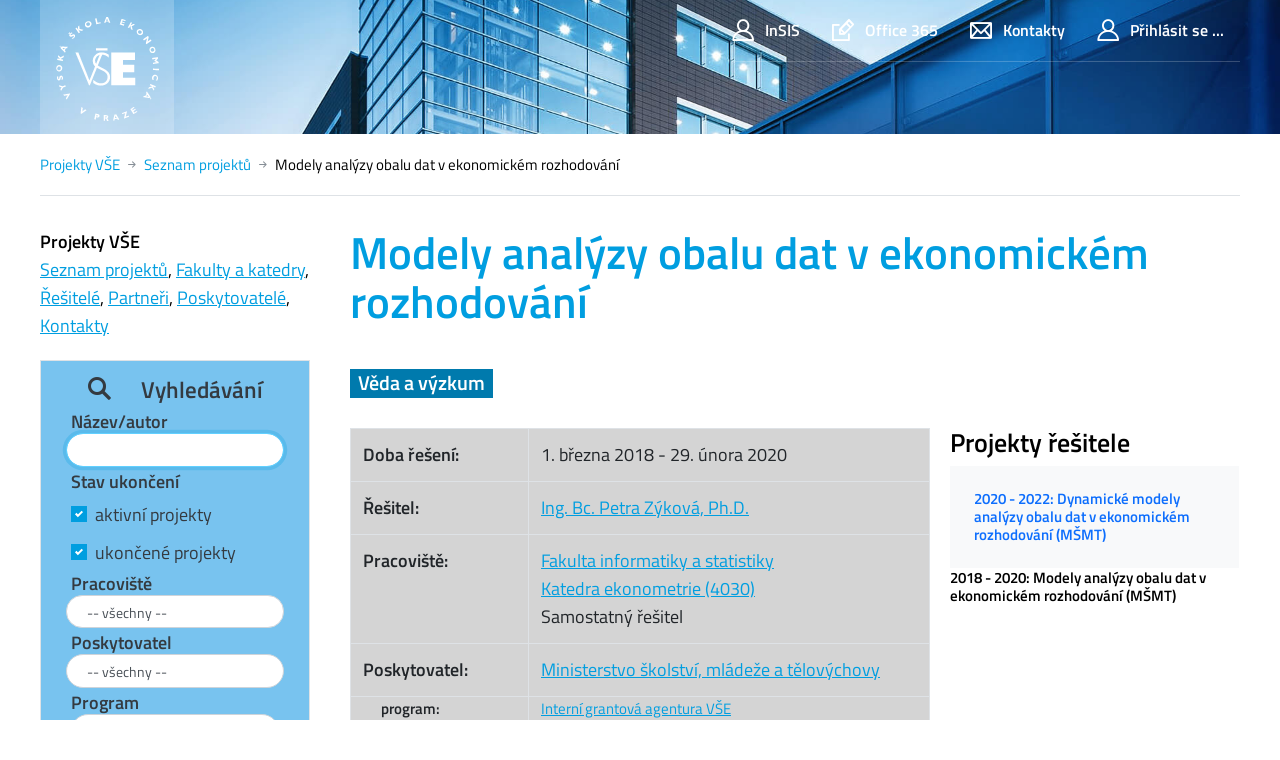

--- FILE ---
content_type: text/html; charset=utf-8
request_url: https://projekty.vse.cz/projekt/1541
body_size: 25605
content:


<!DOCTYPE html>

<html>
<head><meta charset="utf-8" /><title>
	Modely analýzy obalu dat v ekonomickém rozhodování
</title><meta name="viewport" content="width=device-width,initial-scale=1,shrink-to-fit=no" />

    <!-- favicon -->
    <!-- change directory in img/ico/browserconfig.xml -->
    <link rel="apple-touch-icon" sizes="180x180" href="/static/design/img/ico/apple-touch-icon.png" /><link rel="icon" type="image/png" sizes="32x32" href="/static/design/img/ico/favicon-32x32.png" /><link rel="icon" type="image/png" sizes="16x16" href="/static/design/img/ico/favicon-16x16.png" /><link rel="manifest" href="/static/design/img/ico/manifest.json" /><link rel="mask-icon" href="/static/design/img/ico/safari-pinned-tab.svg" color="#5bbad5" /><link rel="shortcut icon" href="/static/design/img/ico/favicon.ico" /><meta name="msapplication-config" content="/static/design/img/ico/browserconfig.xml" /><meta name="theme-color" content="#ffffff" />

    <!-- styles -->
    <link rel="stylesheet" href="/static/design/fonts/fonts.css" /><link rel="stylesheet" href="/static/design/icons/style.min.css" /><link rel="stylesheet" href="/static/design/fancybox/jquery.fancybox.css" /><link href="https://cdn.jsdelivr.net/npm/bootstrap@5.0.2/dist/css/bootstrap.min.css" rel="stylesheet" integrity="sha384-EVSTQN3/azprG1Anm3QDgpJLIm9Nao0Yz1ztcQTwFspd3yD65VohhpuuCOmLASjC" crossorigin="anonymous" /><link rel="stylesheet" href="/static/design/css/theme-01.min.css" /><link rel="stylesheet" href="/static/style.css" type="text/css" /><link rel="stylesheet" href="/static/custom.css?v20200217" type="text/css" /><link rel="stylesheet" href="https://releases.flowplayer.org/7.2.7/skin/skin.css" />
    <script src="https://code.jquery.com/jquery-1.12.4.min.js"></script>
    <script src="https://releases.flowplayer.org/7.2.7/flowplayer.min.js"></script>

    
    
    
</head>
<!-- Google tag (gtag.js) -->
<script async src="https://www.googletagmanager.com/gtag/js?id=G-8P8L6WEXHY"></script>
<script>
  window.dataLayer = window.dataLayer || [];
  function gtag(){dataLayer.push(arguments);}
  gtag('js', new Date());

  gtag('config', 'G-8P8L6WEXHY');
</script>
<body>
    <form name="form1" method="post" action="./1541" id="form1">
<div>
<input type="hidden" name="__LASTFOCUS" id="__LASTFOCUS" value="" />
<input type="hidden" name="__EVENTTARGET" id="__EVENTTARGET" value="" />
<input type="hidden" name="__EVENTARGUMENT" id="__EVENTARGUMENT" value="" />
<input type="hidden" name="__VIEWSTATE" id="__VIEWSTATE" value="ZqxiqdbFi3Z0dQgopwuRXAewnIY8caj4yeDz3uCOms6+ZJpxYBNoh4VobQw40r2g4iraHEnQIOn0bELZpRsCM5gWsI4XlcGNtX6nUEOSY6Pqbs1hO8juR30xfjD6T5G2UfSpbem7C1luBqdQZNDlqKsQN/[base64]//8BcKj+NR3U94D3uqPj0XC7CBo50dBAT8py5H6amuShw7Z/[base64]/mGEWfKFtVtGHb+NKAhoK2YTPKGCb1H+GobN8T7LyfSXUPxuCTfnf7r+rIg/qVYqzyePQrxp3y6SK+yXLgeJ+LMZ51BfzYJcowM/0QGRPh2Jf3SMxkZhKeZEjtuE13QqdBH3aUcWrcCsljWFcVNVLU10iH2olXRZkZVTQV7UrBkKT61vIEd9LhxgCunsfeNRkyVraNV5LZcTjjOuPTM4pcmXCBHCbQPk457l2aABGnmIkhUSl5zLYHO1M7lMuP+V9PgSm6ekfsB4vVBcSGO6eqc5/5G5K4Ex7Z4uELzbBy/iX87hwSlH9DrRQeKpydUFQD3t1FyyKxSrB05H3PiM2fhgPGrgPgdLIvPOoIU2Ril3x/btEBKGIzs7lyr3YzvG8Zt9EWYnlvtdSQ1DtzzbyG7REUk6oeUqrUkdM+1YyW008/lEtLVPGEmss5/xN/u+cr+okqvpnbrQNkfqMB9YNrEVjTAgB1optcsPMqAEcTMivsj2bDybQp7y9611jQTx4HJnVP1ux9Sncr23/v7Yg4C17VV9jyp9igdHakhlz9zId4NCgLsXKpQvkGlkmLzGv4MZ/vWKjDF+drPjHJCw/jUEat7hOSuX0RnhIA2EDoNXVUspoX3uc75SS3FVf2vdmjBEJzA34Bjlo645BVgfLlOiI8hOJjCcelQDDSJRzAx+ETGJ+/Xn1GxLpMC31GSRh6FtrTfXP+0sP1VKetPa6R4nDOB/6Plsf27dtFsVyopPTjm26VScgvrXC6GaCErAAQ0GFjm6BzatJdIp0/+1FAdwQh55M0bQvrLkGcrXp5TvEMg/UrYpoJvSmluaGbI2DxK8lp8oiCuOBEI7OBl9mT+wVdiiQqNvuIsRfjozC1vW6NV6n7p+p6EXm26BqSA+Mm3BRuAOwflbnaC1LizEKxOZ1m7VFhNPZBM4p3O8qPNMPUsWAHIsh4fOnZcmgMDwlL3+am3XDd5NPBB7vDP/3PpCizP9Oqrpd3JsfgHLpm7/sp66OSMrz6pK9SpVSSxh+L0p3TOPDh0Gl36cVyAB9RZFcGFiMcCQ18HWE82FcdDRakJMZILgiUYLiP2qeDa5Md39Ffhk1RSXoCrEQdb64Q+NYoKD7Rwovs4GSSpE3qCWHuO+iQ0rq+G42ImAZ8CzPCfmxUCNgFjXHslQHU0sqdckRr+RrGKxtWJk/[base64]/piEY9oPsh6SAqINaVhuwVIILnQAFfXnytkYTMQZ+w0JBIE7lKyOowv0vYA/bQdlmzZX80fG6RjSAsYZY4BVkuY6+jNosweukG3flh+6eGvQn/MmgGO2Rrmv+/A1qqI2/Wciqs6txz4iS9fFQAY9djxziMnDa1/P1u+fkoE8ppx1COkB3pBXxpRARufP+ImR9hA/gDCvtnaOI+4wKjM4MTCRUHvNvnD3A7LQv8XcOM/q4mIIKwXzElvgAtoXGfIIq4jfEiaoSc4LzDD8agCZYxCUgaea3Px+ybsCIcQdHPlIPBQafNRez2/FOe0dq4fELfdBLFFYVkWRfcAWOp22xClsOS7u4gas8J5OYMXdtPJw5E9HmDKnCHDjT4ruYt8ZCPIn6o6yQXVa6QRRqRfEUamSprJksj6xkBivEX9wqTk3AFrW0Fkp8T7T7z4FDteaZdu8qDhV9iTfLKp22Kw2UHubxkYXcY58twebLj869fx+QENfp/lnOL8TlzYWhPr+lGtMoWnILpdDtJLjDO9O5wQztNfUxWwptCpb5uDQoRtsD/Y7bmv+/GjVDIi2282fGyfbq26Fd7c7iUAN8RDrUMju1wGEKSm8LjGnUpjN8MUKvPXN/I16AxeRt4nCY/uYRuBRrX1IQqgcShNI7NeuqbSgZB7uUqr7y+RFILI5od/3gAY4i7Mp9FEa+OSoswunXurJud6d0EGaTeZijMriPBZWA/xAzg/GBjULJVXd8rZcsJ4dPdhTkAdqtBFn9/[base64]/GXxaGRiB1o2qrxpL1ucs+dko2IqjlboQmUVA7ClNapxb0K/bVcmKRZ/u/Th8PsL4vh0NypepE8JcRFs74GXskS2nPJHtMjCa/1+5lSxyzruyEYuBcfdQnN9GstIQ0CwfrP2RKugCT4QfFqT+tOCDZqU9e2rwyLL3qHkp45UX1XAnpKayGE7WIPDOahPwmxjO3n06Xl0B3zR5OqSigVF7OyaNN+Vi+iwtODVWVrwbxFzuoe3y8UuZxYVQYpuiDeJ8vySGvXYoQ64TQZ8gjv92MandeWV2RNjpxNFHl/rgGCm1KPxNpHmY5ozOqqQMWjqpeomKL4j5z6yoJAaSFrAJra92wj3uqD2akLNon8jy624B6z3Ur9budH+Rj3oMyfGe18tH57Fm7tt4WqdoU2Nz2hIdMxlKMFvuH+YHnf1qg8+rSHyvKoHSYeeztRfequlN3XqCRQe+KNte9fhDYW/tvezcqCIDVyVzoo7bV/zmNwpTZ/DtP2CvntkZE8/nJ1W/f74psMJXFmpJS2APWsxqzIsDNKUYVKp61IgvOeNHy13Wce5FSo0orvlXMzPrMi8FoMF6Loi2BKWSibbsbyx4kjrQ9hejb16ypbwOir6vYBwTUaeba6DFpgNJ3NjkQBR/dlmMgPto+OknRzsRqK/6cWh0t6/Q6Qj9xUwDo4dZmgTkrxMHQGL4InaR/kVNFIXEukgU+tNvP1JsyXsb7fKB7DcEG4c/Mq6GQdfmsgNVX3z2RtQ1J0a3DSNM0yIM28tnd/1DFSixLT8LPqKTYI1EHHPWbp2qcAXN4SlBBHt6nY8/eAH/S5qkfOXAdDwKrrljkAbkUoAw1Q+qGruA+gjIoOQa1WCWDDRZNkjyrcW1z/mBK0z6k989yc+JfUiXFEKfnZAOGuoMhQn85ZBVwmyuUuhKKcC+dPXtghrUFXLZrsaBmzQm7w8BVpAcJAbMFXDL7cF7+zKO10UNaK08TQaojHaVvTRNv2nFzvSPFWpzMUdyUfTrtLodd2Hy/TrFZ/45QxBh4DjHYz7bjwSKaTmZ3vOeqqeMo2KC29IWVNamxf+wt70BuZbxy/ScfhwfwFX5NN1L32sPRYC2Lv/KsCBX/m4et9xBpadYMkYNfIqUn7tGo6O8JbfnXFBfzhNlanvc3e0+cssVajDKB1/XVnHL5c2+i7jf7QmvruWPhRODYMT2I2gf+L6LqnOKcFm4A/GyPzvrh9a/HkUtM34e/Ms/GnOyTMbNYXczCkbk8yvzpBaU5Jm0UtZ0vuNDKi8uFpkiHm9un1mTy3XxIXtyo4ixVCsT4mlwPgW7vjmD4D5JYx7tplunEz/I+BMQwP1oDYbOZ8tP7mbahTunTtDii+WJR+4RQxRTs5czYVvbF1acCkA44ogyqY+YduOF0STe929aQ9gowYEuQlCwm1gVY8C9Vq9iCA5gYrYle5WNqL5CmknRpNomQT8JrjtPC+Ao2p3xefCXeLIe+4KLdEJnKmV/o6POwFeaSa4WNWYYEu8DGdS3HkugrZlkRYd1uLsUsFmkDoD4u+1XzNsqLA7RMLaiIcvqqniQGicnaGkEqgfWd4bW8LyF+0xE69Szoj5Ai1pyFB61mBQ4etXj+8fZC/WvIF+1zQIijFkOl6D19g5nFrKcRYyWMwZwJHXa8pjm1UBqnAeSajsnDqqogSkhpKvp+V5lToJHstHxb/I50GfbtJNfPYPZU2KA+i8VYzKgWhH6oQrWNSefMHUzWIPQytnjiibEWyGvB67PviQFPOXusPsPilBY/sLAQWHDDiHi/jL7GAAZXDsJX5tJVdq5tJWYRd7rIb88JVWXvZ7fY02mji3isxXySARyJUi5N8zRGgfZrPvs8+Gw0hgqYUfVmRUVbMKBEE8aaVTnj7zThUSpgrol90H6R2tZiwaNw7Tnu/brGAmK8ahNNYCzlANEOUNPpk8tY0cX2whGEyR3lz8ubUJ912wR5AZGlcmkJNy7cAB9ePBdaMPyjJb7JBK0RS+uOoVuaCQFMSOgIwm/tANrNpKAX/to1uKkGyzknPJh9LAsH1xDeIvxpGAtJCEUnVAsGM9uz3q/MvQxBfxhYa0L4m18QNWZFqsM0Hv+7xram76cKnLu/9zHQ/1L5zsLaw6piAUoGnCp25xeMR5NjB7OqVwc6CovAp4oH5ju1qZ9uSvO9NHE6s+RiTO1Y4M9gI5hcOyCjyatpKeQ1o2aB4qVt0MBInayNqXU2X33LBWCfe/RN1s3cOoU61sUoYQDpYzhClK9OyppnrXHgfDQrchrLbPRAw5QrHbJ1I4tT6UTJFj2izXYvmINMNi3iqajg6JgR3EkKdj7K3kanJOrN+eazcf/VCPKkWQn3lNlAJN93lNG9rL0sAendK6L550uXhHXRxeGLnw6801dszcLIFNU7M8tarOBKe8yDXT20GURo0f0873/29UgNbrwC+rbc8nf51YgSkDfgN/3APokgIvBMLs0e49w2rSbM7ek5AscnNMHTjqBaQq2Z0cgpUy5x06BSqbnP8eAP7rAK4P7ec6MLX86aJCfkhRlSxZLCFEg77z4CY/[base64]/7p4sQfUvNaCmrChVtJmnViP1ZbZpSBWL7/xIBrKmhlpRfo2bz2UdWd9pJxTlo7rT6aAFoerjEMiePLdCSJ+pLYpnb14/0V76W5cQCmxfmD53gahqpKC6y27VdbAJb9DCpjJ1rBaVlNmNPFsn9RBa8nbfLbN7n/xIXL42pfzQShswUbeXxIr6to/+6bFzi8+NOCw/BQnEm5wgKBqRqVtmLJZkVng6bKjCPvgQI6VK/Na2cn+HPKO8WtxrO9tGDaAYdl+m5xlknZvN9QCIO5/vxCU/4dFaseEgtaOSa7+Fz+0fz/ZqSHsVLvij35O3yAY5z6uIWTnxMCp/emrGwBFIOosduOypMMUuS4KEZqEDF4W+prM4Kn/EbrSTtXR8TMMqxDxyCYEQhRwVbezXhh62nwOwhbOXI9xSuU99oqNrWC/gjSb04f6bUxJLOyavCs2G7S6SEX1vmGLja05jfYEHXhp9ZkgWc1X20/[base64]/urx4a+a+mrgpn26MOkoX7MFRxMaleULwetF50aAb8QqN88Lox+G3AWn6mflXItGWK7BjfoKVsBxwd8P0VHv3V8KsVs4Ul3VGz8bTjxo6qsBCYlIJ2i11xI81YWJNuJoBWSckCo7KBtwmMfv3sIpEBdU/ydCGgfxE+b4MP/nJafiTRnoODm/[base64]/mZTARFsMhc6kDGCI6l581ma1qoFMOKAggcxyyvOg6BaaOSLXRAV7eZNQmQl40vIxQ+pKXRVwjDB1nES4q59P0E61BSeued2s4+EohWqVCl4mGiASBdjz3NGym0gHpmnjyyYPryUQx3kMKNU1EtGAJD/4wJC6zDh5P46BscwJrPri1jfcdBoUepVZQv1AVnTCsEhbQV53GSmK7y3KH+j96UEzP8aREg945TqoWpNrzQ+qTOVW/7jI1J0EEEY4h4w6RFLo896wM0rMUA9Dojxdc6cNuB4E3vhz05R9w1DiRdrCXm/o/XQsznbgZRAV2cmrND5Ax0B83f/iluLxO1fHd/5r+46VMlHF7peoTHJRYcrYMRykpeLKbkPuF3DAY6xETCgcZHF6zA5ETbY7Tq/V51XpeGri/fF/[base64]/DjgPOJ6fNR3gZQXQzP8gnXhRvzl2BZO4XbAXptzBKaK640AwEAu2A9v7jz1esMzQNRgrDU41eUQw/N2MHn6A3y/[base64]/DbhUCj6Mh5xn/6XUDZREZZPCb1ljCKz9r4eMwbF1jcoVJD99ApffxKad15vhNVq0CMPjce/aJ4Hc5jjqG2WgsTNgeF+j5qIGTb9wVq39BrIC5v/aKoJKLGIx/kG4QzSn52KfnlP906WSB+6xrY+2wpOtq+C6L+o2oGdJlr+UazCGPjKrkKSiRKSVagRgd53sOBZNjPgQO65eoYVmdJVXC8c1r7tEx9fdEwtKzeWIQPif7RuRMQncqEM5X0VK9ZMDigaVggdJOa4PMj7zS0fSujwmJ/vaFSdmN0+3mr0P9VSJGNJwyZ7L0dPyrzjf1P/5xv5OZ/HRHpZeOvskOKk6kXvO5OzvfyeET4PD4tFebAqHPJh/OHA6SK2paOHfzQQ/gb37qxDGVGn2hmy4m/VV+TAcJn7MYvbGimxl2/Hc2s9vz7gjTYiJYiraywD3s8R7O+2NH5Hx91A82RQUCW/shFZCIN+A1vPFZh7kniqVRGP4xxcmOAAPb6Ejjd66clO6R0wSHOZgQMWYkpxe+DtV3Yl1KC8coFApMKEvgpulFkRfkFmBQgUqsvjwEKHy025w/yrGlbHQMK/rtPE5VCfJprfJ1UfUpZgEpwtKJemXQJBYwcaTlJKonMrjxNt1PnosbwBnBBX3IWYZpw589l7R9shYABJvkCjRs8Fs0kYu5v+w4bXziZE/Gxtshti4tIkwkpCYBvlYXqPOtDp8A9g0gUsHqraFrlp4us/1KRF3m3sjCWs7CnJ7pzcR18eyvoPm+78lUAuGxpcw+DCNZJYtzY1PlsPoEUE836eO+d/4QFFMb4hYDL+GmH+Kwyp9d+bQ/Kp9tzcA+9zdtqS5FPAEx73CR93JnIMeLx5tytXs/c8FVGB7pCll2diQi8JK9DtIDY9uXBqw9JMSMMm4iYAmaei7aUVk9OPG8eRZYiVqfJP5nCzI9QkHfqqk6GucVI7cPlIORZNX8ehJAz/noVh1RxhbcAekkYndrqmMIJUu7XSFNkZj6ApifAIwc7yPivwpseWkAPfm6A5zmEjdE00FUfFx0MB1d9z0F/kegstxRgJycJ6TN+VuAQj7U1BSYVHGjcAlxHbeDDTaI4mizGjGwAjxurxoAww02YIzhgpJYV0MWLTUUNB4VXdYmY1j1/qIPzFwjbUgce4NvpA4h/DveCgo3GMFAz+O0T7yBh2oTOC5lxcTZks9VqnaqJ+cAVlkaKmw+g/yY0aZicXeN2rv1n2Rv86NK8GIDPPhBC6opB8jZzST9ynWLxGD2/8fR7SpsDXCzllKL7wH0bqvUsiPRGzQBzYqsiQVxsmfWOoMmoFQojZUZztN02Gz6RrAHLBZHyozfRhflkXLyIFN8413RhqidSRceokn6a4IGHq+76Jm3Xac4VeiYlmnLI8AtbGVyEonzJzJ1rXi2Is1Ixizz+RZ2VH6xn7iXAayBZpdsg5Fi3e7HDLO7ki5aXl/ckIvf7lM=" />
</div>

<script type="text/javascript">
//<![CDATA[
var theForm = document.forms['form1'];
if (!theForm) {
    theForm = document.form1;
}
function __doPostBack(eventTarget, eventArgument) {
    if (!theForm.onsubmit || (theForm.onsubmit() != false)) {
        theForm.__EVENTTARGET.value = eventTarget;
        theForm.__EVENTARGUMENT.value = eventArgument;
        theForm.submit();
    }
}
//]]>
</script>


<script src="https://ajax.aspnetcdn.com/ajax/4.6/1/WebForms.js" type="text/javascript"></script>
<script type="text/javascript">
//<![CDATA[
window.WebForm_PostBackOptions||document.write('<script type="text/javascript" src="/WebResource.axd?d=pynGkmcFUV13He1Qd6_TZHNuQ7RiL6TPtTiX0rFr2d9d2CL1ySHFw7m_7YuJI6dzQXXLvfoiIou3QkqHTVQrMQ2&amp;t=638901608248157332"><\/script>');//]]>
</script>



<script src="https://ajax.aspnetcdn.com/ajax/4.6/1/MicrosoftAjax.js" type="text/javascript"></script>
<script type="text/javascript">
//<![CDATA[
(window.Sys && Sys._Application && Sys.Observer)||document.write('<script type="text/javascript" src="/ScriptResource.axd?d=NJmAwtEo3Ipnlaxl6CMhvnZ7W1Pe8zaaYhEpLu8xtIB0GhwL9afAeVNTT5ie6bgvbT38Z6Ac4cgFrQX9pBYM_T-EnEzZAJPohjXnWwsGoSV8Fu67eAR84SVVMH-obG-H00c8Fdn1299qYjiAE1bepkIK4Kup68Ug85kjShnMK-81&t=5c0e0825"><\/script>');//]]>
</script>

<script src="https://ajax.aspnetcdn.com/ajax/4.6/1/MicrosoftAjaxWebForms.js" type="text/javascript"></script>
<script type="text/javascript">
//<![CDATA[
(window.Sys && Sys.WebForms)||document.write('<script type="text/javascript" src="/ScriptResource.axd?d=dwY9oWetJoJoVpgL6Zq8OBqjqkxnK2R6jhuIW2YhLAxTq1hhbt5H61vLD7sg5aWe_GLtPNmnc-ihj5wawHl5Qk_bgmpfJIhh47nyAv1tCk-9_nEVCiGUQgEVwBpaDu3QX4irKKONHg2707IesXJJTU1yehkRkXRQ-DjWF3IRwt41&t=5c0e0825"><\/script>');//]]>
</script>

<script src="https://ajax.aspnetcdn.com/ajax/4.6/1/Focus.js" type="text/javascript"></script>
<div>

	<input type="hidden" name="__VIEWSTATEGENERATOR" id="__VIEWSTATEGENERATOR" value="749A7A64" />
	<input type="hidden" name="__EVENTVALIDATION" id="__EVENTVALIDATION" value="Mxg/bXIjJhiMc2WIG3bg0VcP0xka12KMMBpJXFku3WEwmd1dkmIjKnvRV0zQvKb4Fa73n/QC9nZpE5HRUERG7bb2ZNj3BEYfbC89baY/erjR+b8sdwZ2KtmOPOewLLsTIC5ncTXzetyf+ZvFqhK9gVS86khFRIfvqf0oauu8jNe4xvtD3Vlbni1YoF8JS2mPvGjeqz9PViDzjI3C461xax3bdDZdt7HSRqFU/seipkB/yzeUn6QCbu99TBPVFIGvz1lrtzO2Dr1iPmYIv2dnw4T1SNR5aaamPn3XGWg9mBH5IUA3pfLRtvCKqB8vZgeWqgarpzO9ohC20No/ubZWwmFAJ9Bawt38cW38oua3eUWZxFC3HJyimMf2JDNAPkrPFzg37OCnE51ZD2jMEetffIeIw1/9FH2+cvXJlRcaDrTNKtIt5kSqfZRdseb5KLAIpxBI0KEwahPzVg/kb6AJ1mCNvh8vRRVtLIFb9aWhRg0wMUS0fg6cWJLJFEhnTj7WmfA9hRM5PU1abFmUL7y3HdOZndfuxCh122ZEY8mMdzdXrSlOIE1DApo4fp2pCyfVvBwaiH+V7lOeJBIXpTSyKXhaSu0xZPEbYWyKBC4bxvjBdAHze/KKXfYEredC7j5W53GtdxbLQKQrHjRypuTr+Fm35koy3OdUxsu1bezWNAdzmh5iCukmh/ySZcZaiXmsGKk63RWd7u9xV4ctO2jVR15z9O2FkdVHQ8rZO8KcdfA1qShKnwR6AgYadK/0dpCJMIlZoe23aUnB3tQDm7OF4Wq7TqIDGerVthKX/Z1rVMcZM8P4N/4c1hGPVrjUziwD2T96xo13HwXO5FNlK51n4YzwPSkY+HfqLKvU4DQe8y/zb3UbfkVg4fRxD+lzEl+5xv4JiJTmGtsERJ22Uet/aYXdSgBl2d0LL4vrQrxX0N3JYEN/9nBCzknEEkb14bXNMXCw5gIZpTK7R3fgBdMw4EvR+xeuBOSs+xbKEkepEXHdJuXAkpBXmy/pd6i6kzE2i+yMKFJWzxz+kVnKpt8XVv16uhS2g4sfEq9zwa94C+VE6Oe4uojLSvGXSFSgsCGQqUxY3TROUpX1Yi6Ie2okldgrZz+v5rGQON/CP2v2r0t114bqbCUBDBRR0Y+49rDmoDxGxLB8is1gCNla70QRVG5zs9CbeyoXNJpPZ702nEcH6QmNBqcM/ziJ71kfTx6Bae247mzspRKkls1KCPOBW30iF/aQrgcByV17rB7ugqu5BEVmbZM9NE860bVXO+t8nEqLZgZ/54k0Ow9lq4yoqL/WB/VQ7kzcvVfadBmzuynoPmMDdnD6QXpU0UbRmtBaJuolT4+XKWvT4b/6HKlyiyaaGjk7V+wzHGITre6e+jEwBttD3A6BPbYtVQOs76wLMAlPhhQ4cmLZCuVGasiqVxK9w+Sw7QPfKc/jXHqJqcLAHuJz47CtF/yf55lsJRTfblAJWr8vNypjVIy5fqoVIdOtGH3KQSLwIVyLHhITUxJd5ggpQ0aj4gEBTxFz0vEW1YDl1zKl+QA4LE5yjTMs51i9ar9L/xfrMA3stfnEGzPzUYdke5mim145O/6R1saQl+fwDm0Son+zZpj56CEXOuXF38bx1gbmBwoXIeqGUyShe8yEPceDF2EuCmF8cV2FjqKqLerXKO0/7hsSR3HTZdFXz32eWOvVySSGdKcyCaNXeIUzQZUw9bN6nX/W7Yf9xfKOYLbRjC4s+UCTZjT4xDvf/CkP/9QHvVlNY8fxeB5VF5mL3UpQSTMRPM+6YiHSvc+nS/yJa9EFfK0BY1tObA849WDDntnKhRcOf+O/oFDw4vFveoz5qdcv/YDBeqlh22fYbdWTnt/ziL41CgJGYNLqSuE60wNgnXRm3X4kQ2HEDXQj90RD8bqz5U6ETkke9JMb77Q9Qm5YqDVlfDyCN4ZCWuKuV9YN0tmwzbmYaQyq5OFSrsTlLMqMLTCi0h1az0lA+bYz9ZiAJZJaPoAYOzZFWS9/b8EYJTy6hUA5ILyDPZaS1+SIkVP7i6/[base64]/PLtMNXB6e5V7zqHMTyyZEitopXaC1sIdu47K/dfY+6Xrq12Yw0mJLOcIjNSHrQp/R+ELdkjjzdPHRXtUBPH4C0iNS5oVnRQQ+UHB/UudMmI8x1IGBNRGxpG4Nf15U/X6YNTa/hpNOs1I4YJaQGMX4bL+u7qUqJpt5aL9yJa6tfw/PrL0mmun9REcUdxCzcViTqhfrfPcdgK3D6OlK/zPcUPLlIJ6zHpodloVyHZvv5MCeMvBqGdG55UvUbAj1WywUU9qYYyyJWKbWPaTUlczxq9ykJeFc1+iTD80rjODbTuVOIpEwkFzzVr+wU9sHDbt9r8aw7zGWDyWYCHzDfHYT5JX6+SRlHuhednrikRcPuSDdNVewfur+FvVEFN6+41K8DaIHb/nZjrzidxp/lwmxh+l1YxA7uY2r91FHPrDAybmut9/oBoOoENPJ7e2+Q4Onel3O1GG7aogRrL7jISyOCIQAOtLYFFOVMPm4sLPzR8uXwJgatsvmcOOlB3BqaSzWs6Wrg+g+N5OSwn+4JiKN10D/upgzZ7vxqIGqO+WYWbqqSPeHP/s5Gi4v02OwOVz2Ipu9AmlmYUgNaMRPXFSsnyrxs5yMP5ap9+7Hl6AZztUCbXnFIC06L/ujhiSbs44BE2g9zC1Ze5I3Z0lybu5Sxk0o5JX+ivbkYEKSPXMRqoz+Tw2XoCmkpR4fd/gobXL6IhhJWxiEsgyMnbGM37wJmHZtefKJ5Ul+Mk9mF/xsWHpDuxOyY6RBFurrcKx7sl7HXm/3XwgimFD2pNG7PFkaZ+STmVQFnE4/+mwvrrFFioAlsE9pd1HX5bTKD5bieGpI/wtJmvxWuA8YPCy3gFpcySZcIADZftBmNaPJP7LHLsv7HqtlNngxj2K0BZHy9jTaqe56nXR/SWrtQCAHLfvb2VG3O/lowqM6GPbnv9AXO0kWfRuWauoehepms4k8odemkWN8sIv90FJfYlg39Hn7B1nY02d7lkTarUI2dqPU5c2QGa7CQKTsOeVS14zvpZ6R889GC7YX8SuoNVQBL6RTkLIe/BJ+qZceSru+NPkHsm7gSzNaIP6BCnANktSA+Ipc9ZRUeltjmh7iI0xDEBs45cweRo2fU3zLc3QrpfExvdP3zNOGtqgQfS1dl5lHFpEWQm7pNU+YZCld8qBRHYEZ3lXi44rFOF42kURsQk3UjsH+RLxRz9AO2wVIIODY3k0y045cgI+/[base64]/QLADJfyq0hCvutzIYl835sOKoyKjbuYYA3HxUsB3/XMiHPwPDayGiJtelXxClltLHbPuTCUQxd9ziIEPpoXj1zBzFcmHBGu4EThXWnPJFO9bhbT5//SiYiIsNGf4otk/UXPriQNgv3bydpth7jhmCcwolh7FdQtZt1wvu42Mhp6KF9vKXcH41NG2V8KbGPMG9nSZcSCA6HlkdwfHqVzgofFo+H9e3+7+kZ2YLJU7SWrCrcPsWCbrg/hcO+Le6CCoCB9/9N3iMmP/wR1C1R6EO8ijLnqRoAsobcHCVS1V3VVTpvigzMkx/E5XULhd1Urq/Mgq2uGV9Ax57Lz0TBU1ak+A23UnC/Ikdg8ZdjQEBiILz3PITb/O7sM8R9UkPinYA83b4BJQJ3SVuMkorrAARCayMZY2lSDzrOL3P00kvaayW8sJuy/Qiv8G0JmoQ6zsHDJWB/5fXl+UlSE3EZsbShXn/[base64]" />
</div>
        <script type="text/javascript">
//<![CDATA[
Sys.WebForms.PageRequestManager._initialize('ctl00$ctl00$ScriptManager', 'form1', [], [], [], 90, 'ctl00$ctl00');
//]]>
</script>

        <header class="header-main bg-primary bg-cover" style="background-image: url(/static/design/img/header/01.jpg)">

            <div class="header-mobile bg-cover" style="background-image: url(/static/design/img/header/01.jpg)">

                <div class="container">
                    <nav class="navbar navbar-main navbar-expand p-0">

                        <!-- mainmenu -->
                        <ul class="navbar-nav nav-main mr-auto">
                            <li class="nav-item nav-logo">
                                <a class="nav-link" href="/">
                                    <img src="/static/design/img/logo/logo-full--white.svg" alt="VŠE">
                                </a>
                            </li>
                        </ul>

                        <!-- top navigation -->
                        <nav class="navbar-top d-none d-xl-flex justify-content-between align-self-start">
                            <ul class="nav">
                                <li class="nav-item">
                                    <a class="nav-link" href="https://insis.vse.cz/">
                                        <span class="icon icon-user"></span>
                                        InSIS
                                    </a>
                                </li>
                                <li class="nav-item">
                                    <a class="nav-link" href="https://o365.vse.cz">
                                        <span class="icon icon-edit"></span>
                                        Office&nbsp;365
                                    </a>
                                </li>
                                <li class="nav-item">
                                    <a href="/cz/kontakty/" class="nav-link" Text="Kontakty">
                                        <span class="icon icon-envelope"></span>
                                        Kontakty
                                    </a>
                                </li>

                                <li class='nav-item'><a class='nav-link' href='/admin/'><span class='icon icon-user'></span><span id="lblLogin">Přihlásit se ...</span></a></li>

                                <li class="nav-item d-none">
                                    <a href="/en/" class="nav-link" Text="EN">
                                        <span class="icon icon-globe"></span>
                                        EN
                                    </a>
                                </li>
                            </ul>
                        </nav>
                    </nav>
                </div>
            </div>
        </header>

        <main>
            
            
            <div class="container mb-8">
                <nav class="small d-none d-sm-block">
                    <ol id="breadcrumbs" class="breadcrumb">
                        <li class="breadcrumb-item"><a href="/">Projekty VŠE</a></li>
                    <li class="breadcrumb-item"><a href="/projekty">Seznam projektů</a></li><li class="breadcrumb-item">Modely analýzy obalu dat v ekonomickém rozhodování</li></ol>
                </nav>
                <div class="row">
                            

                </div>
                <div class="row">
                    
    <div class="col-lg-9 order-2">
        
            <h1 id="cphSiteMaster_cphHeading_lblHeading" class="text-primary mb-4">Modely anal&#253;zy obalu dat v ekonomick&#233;m rozhodov&#225;n&#237;</h1>
        
        
    <h4 id="cphSiteMaster_cphMain_divPerex" class="mt-0 mb-3"><span class="badge badge-secondary" ToolTip="Projekt vědy a výzkumu">Věda a výzkum</span> </h4>
    <div class="row">
        <div class="col-lg-7 col-xl-8">
            <table class="table table-active table-bordered">
                <tr>
                    <th>Doba řešení:</th>
                    <td><span id="cphSiteMaster_cphMain_txtDatumZahajeni">1. března 2018</span> - <span id="cphSiteMaster_cphMain_txtDatumUkonceni">29. února 2020</span>                        
                    </td>
                </tr>
                
                <tr>
                    <th>Řešitel:</th>
                    <td><a href="/resitel/1082" id="cphSiteMaster_cphMain_linkResitel">Ing. Bc. Petra Zýková, Ph.D.</a></td>
                </tr>
                                
                <tr>
                    <th class="align-text-top">Pracoviště:</th>
                    <td><a href="/utvar/4/49" id="cphSiteMaster_cphMain_linkDepartment">Fakulta informatiky a statistiky<br />Katedra ekonometrie (4030)</a>
                        <span id="cphSiteMaster_cphMain_txtTypProjektu"><br />Samostatný řešitel</span>
                    </td>
                </tr>
                <tr>
                    <th>Poskytovatel:</th>
                    <td><a href="/poskytovatel/15" id="cphSiteMaster_cphMain_txtAgentura">Ministerstvo školství, mládeže a tělovýchovy</a></td>
                </tr>
                <tr id="cphSiteMaster_cphMain_trProgramme" class="py-0 small">
	<th class="py-0 pl-3">program:</th>
	<td class="py-0"><a href="/program/8" id="cphSiteMaster_cphMain_linkProgramme">Intern&#237; grantov&#225; agentura VŠE</a></td>
</tr>
                
                    
                <tr>
                    <th>Celkový rozpočet:</th>
                    <td id="cphSiteMaster_cphMain_txtBudget">370 300 Kč</td>

                </tr>
                <tr>
                    <th>Registrační číslo</th>
                    <td id="cphSiteMaster_cphMain_txtRegistracniCislo">F4/20/2018</td>

                </tr>
                <tr>
                    <th>Číslo zakázky:</th>
                    <td id="cphSiteMaster_cphMain_txtCisloZakazky">IG403018  </td>

                </tr>
            </table>
            <div id="cphSiteMaster_cphMain_txtAnotace" class="md-2"></div>
        </div>

        <div class="col-lg-5 col-xl-4 pl-lg-0">
            <h4>Projekty řešitele</h4>
            <nav>
                <ul id="cphSiteMaster_cphMain_lstProjects" class="nav nav-page justify-content-between d-block">
                <li class='nav-item'><a class='nav-link' href='/projekt/3686'>2020 - 2022: Dynamické modely analýzy obalu dat v ekonomickém rozhodování (MŠMT)</a></li><li class='nav-item active'>2018 - 2020: Modely analýzy obalu dat v ekonomickém rozhodování (MŠMT)</li></ul>
            </nav>
        </div>
    </div>


    </div>
    <div class="col-lg-3 order-1">
        <nav class="mb-4">
            
                

<div class="d-lg-block collapse" id="secondaryMenu" style="">

    
        <p class="mb-2">
            <strong>Projekty VŠE</strong><br>
            <a href="/projekty">Seznam projektů</a>, <a href="/utvary">Fakulty a katedry</a>, <a href="/resitele">Řešitelé</a>, <a href="/partneri">Partneři</a>, <a href="/poskytovatele">Poskytovatelé</a>, <a href="/cz/kontakty/">Kontakty</a>
        </p>
    

    
</div>

                
<nav>
    <div onkeypress="javascript:return WebForm_FireDefaultButton(event, &#39;cmdSearch&#39;)">
	
        <div id="grantySearch" class="border p-3 text-dark bg-primary-50">
            <h5 class="text-center"><span class="icon icon-search mr-3"></span>Vyhledávání</h5>

            <h6>Název/autor</h6>
            <div class="form-row">
                <input name="ctl00$ctl00$cphSiteMaster$cphMenu$menu$searchText" type="text" id="searchText" class="form-control form-control-sm" />
            </div>

            <h6>Stav ukončení</h6>
            <div class="form-row">
                <div>
                    <div class="custom-control custom-checkbox">
                        <input name="ctl00$ctl00$cphSiteMaster$cphMenu$menu$cbActive" type="checkbox" id="cbActive" class="custom-control-input" ontextchanged="FilterChanged" causesvalidation="false" autopostback="true" checked="checked" />
                        <label class="custom-control-label" for="cbActive">aktivní projekty</label>
                    </div>
                    <div class="custom-control custom-checkbox">
                        <input name="ctl00$ctl00$cphSiteMaster$cphMenu$menu$cbFinished" type="checkbox" id="cbFinished" class="custom-control-input" ontextchanged="FilterChanged" causesvalidation="false" autopostback="true" checked="checked" />
                        <label class="custom-control-label" for="cbFinished">ukončené projekty</label>
                    </div>
                </div>
            </div>

            <h6>Pracoviště</h6>
            <div class="form-row">
                <select name="ctl00$ctl00$cphSiteMaster$cphMenu$menu$searchFaculty" onchange="javascript:setTimeout(&#39;__doPostBack(\&#39;ctl00$ctl00$cphSiteMaster$cphMenu$menu$searchFaculty\&#39;,\&#39;\&#39;)&#39;, 0)" id="searchFaculty" class="custom-select form-control form-control-sm">
		<option selected="selected" value="">-- všechny --</option>
		<option value="1">Fakulta financ&#237; a &#250;četnictv&#237;</option>
		<option value="2">Fakulta mezin&#225;rodn&#237;ch vztahů</option>
		<option value="3">Fakulta podnikohospod&#225;řsk&#225;</option>
		<option value="4">Fakulta informatiky a statistiky</option>
		<option value="5">N&#225;rodohospod&#225;řsk&#225; fakulta</option>
		<option value="6">Fakulta managementu v Jindřichově Hradci</option>
		<option value="R">Rektor&#225;t</option>

	</select>
            </div>

            <h6>Poskytovatel</h6>
            <div class="form-row">                
                <select name="ctl00$ctl00$cphSiteMaster$cphMenu$menu$searchAgency" onchange="javascript:setTimeout(&#39;__doPostBack(\&#39;ctl00$ctl00$cphSiteMaster$cphMenu$menu$searchAgency\&#39;,\&#39;\&#39;)&#39;, 0)" id="searchAgency" class="custom-select form-control form-control-sm">
		<option selected="selected" value="">-- všechny --</option>
		<option value="58">Angloamerick&#225; nadace (Anglo-AM. Nadace)</option>
		<option value="136">Agentura pro zdravotnick&#253; v&#253;zkum (AZV)</option>
		<option value="130">Ca&#39; Foscari University, Venice, Italy (CAFOSCARI)</option>
		<option value="107">CEIBS ERICEE Research Grant (CEIBS ERICEE)</option>
		<option value="53">Centrum pro ekonomick&#253; v&#253;zkum a doktorsk&#233; studium (CERGE - EI)</option>
		<option value="115">Cesnet (Cesnet)</option>
		<option value="134">Calouste Gulbenkian Foundation (CGF)</option>
		<option value="113">Centrum pro region&#225;ln&#237; rozvoj Česk&#233; republiky (CRR)</option>
		<option value="140">Croatian Science Foundation (CSF)</option>
		<option value="116">Česk&#225; rozvojov&#225; agentura (ČRA)</option>
		<option value="8">ČS-americk&#225; společnost (ČS-AS)</option>
		<option value="117">DAAD (DAAD)</option>
		<option value="112">Dům zahraničn&#237; spolupr&#225;ce (DZS)</option>
		<option value="118">Educational, Audiovisual and Culture Executive Agency (EACA)</option>
		<option value="138">European Institute Of Innovation &amp; Technology for Higher Education  Institutions (EIT HEI)</option>
		<option value="114">Evropsk&#225; komise (EK)</option>
		<option value="144">European Union (EU)</option>
		<option value="141">European Cooperation in Science and Technology (EU COST)</option>
		<option value="142">Fond z&#225;brany škod - Česk&#225; kancel&#225;ř pojistitelů (FZŠ)</option>
		<option value="139">Grantov&#225; agentura Academia Aurea (GA AA)</option>
		<option value="106">Grantov&#225; agentura Akademick&#233; aliance (GA AA)</option>
		<option value="51">Grantov&#225; agentura Akademie věd ČR (GA AVČR)</option>
		<option value="1">Grantov&#225; agentura Česk&#233; republiky (GA ČR)</option>
		<option value="135">Interreg DANUBE (Interreg DANUBE)</option>
		<option value="12">JM</option>
		<option value="120">MacEwan University School of Business (MacEwan)</option>
		<option value="14">MF It&#225;lie</option>
		<option value="119">Ministerstvo financ&#237; (MFČR)</option>
		<option value="121">Magistr&#225;t hl. m. Prahy (MHLMP)</option>
		<option value="37">Ministerstvo kultury Česk&#233; republiky (MK ČR)</option>
		<option value="123">Ministerstvo kultury (MKČR)</option>
		<option value="55">Ministerstvo pro m&#237;stn&#237; rozvoj (MMR)</option>
		<option value="105">Ministerstvo průmyslu a obchodu (MPO)</option>
		<option value="52">Ministerstvo pr&#225;ce a soci&#225;ln&#237;ch věc&#237; (MPSV)</option>
		<option value="15">Ministerstvo školstv&#237;, ml&#225;deže a tělov&#253;chovy (MŠMT)</option>
		<option value="59">Min. Vnitra (MV ČR)</option>
		<option value="47">Ministerstvo zdravotnictv&#237; Česk&#233; republiky (MZ ČR)</option>
		<option value="23">Ministerstvo zahraničn&#237;ch věc&#237; (MZV)</option>
		<option value="49">Ministerstvo životn&#237;ho prostřed&#237; (MŽP)</option>
		<option value="124">N&#225;rodn&#237; agentura evropsk&#253;ch vzděl&#225;vac&#237;ch projektů (NAEP)</option>
		<option value="111">NAWA International Academic Partnership Programme (NAWA)</option>
		<option value="64">Open budget USA (OB USA)</option>
		<option value="60">ostatn&#237; (Ostatn&#237;)</option>
		<option value="125">Plzeňsk&#253; kraj (Plzeňsk&#253; kraj)</option>
		<option value="133">Smluvn&#237; v&#253;zkum (smluvn&#237;)</option>
		<option value="137">Social Sciences and Humanities Research Council (SSHRC)</option>
		<option value="126">Středočesk&#253; kraj (Středočesk&#253; kraj)</option>
		<option value="127">Škoda Auto, a.s. (Škoda Auto)</option>
		<option value="63">Technologick&#225; agentura Česk&#233; republiky (TA ČR)</option>
		<option value="122">Město Trutnov (Trutnov)</option>
		<option value="132">Eindhoven University of Technology (TUE)</option>
		<option value="54">Organizace OSN pro průmyslov&#253; rozvoj (UNIDO)</option>
		<option value="128">US Embassy Prague (US Embassy Pha)</option>
		<option value="108">Visegrad Fund (VF)</option>
		<option value="131">International Visegrad Fund (VISEGRAD FUND)</option>
		<option value="50">Vzděl&#225;vac&#237; nadace Jana Husa (VNJH)</option>
		<option value="143">Volkswagen Foundation, The (Volkswagen Foundation)</option>
		<option value="129">VŠE (VŠE)</option>

	</select>
            </div>

            <h6>Program</h6>
                <select name="ctl00$ctl00$cphSiteMaster$cphMenu$menu$searchProgramme" onchange="javascript:setTimeout(&#39;__doPostBack(\&#39;ctl00$ctl00$cphSiteMaster$cphMenu$menu$searchProgramme\&#39;,\&#39;\&#39;)&#39;, 0)" id="searchProgramme" class="custom-select form-control form-control-sm">
		<option selected="selected" value="">-- všechny --</option>
		<option value="99">CAFOSCARI - SPIN</option>
		<option value="22">Cesnet - Fond rozvoje</option>
		<option value="19">CRR - C&#237;l E&#218;S 2014–2020</option>
		<option value="23">ČRA - ostatn&#237;</option>
		<option value="6">DZS - AKTION</option>
		<option value="7">EK - 4.RP</option>
		<option value="2">EK - 5. RP</option>
		<option value="5">EK - 5. RP IST</option>
		<option value="14">EK - 6. RP</option>
		<option value="16">EK - 7. RP</option>
		<option value="88">EK - CDP</option>
		<option value="24">EK - CEEPUS</option>
		<option value="107">EK - CERV</option>
		<option value="21">EK - COST</option>
		<option value="82">EK - EHP</option>
		<option value="25">EK - EIT</option>
		<option value="28">EK - Erasmus Mundus</option>
		<option value="26">EK - Erasmus+</option>
		<option value="27">EK - Erasmus+ Jean Monet</option>
		<option value="29">EK - Erasmus+ Sport</option>
		<option value="15">EK - ERDF</option>
		<option value="30">EK - EU-US</option>
		<option value="18">EK - Horizon 2020</option>
		<option value="87">EK - Horizon RIA</option>
		<option value="97">EK - Horizon Widera</option>
		<option value="81">EK - Horizont Evropa</option>
		<option value="32">EK - Chance</option>
		<option value="3">EK - INCO-COPERNICUS</option>
		<option value="33">EK - Interreg</option>
		<option value="34">EK - LPP</option>
		<option value="85">EK - MSCA DN</option>
		<option value="96">EK - MSCA PF</option>
		<option value="84">EK - MSCA SE</option>
		<option value="17">EK - ostatn&#237;</option>
		<option value="69">EK - Pilot Projects &amp; Preparation Actions</option>
		<option value="35">EK - Tempus</option>
		<option value="98">EU - LIFE-2025-CET-ENERPOV</option>
		<option value="95">FZŠ - 2025</option>
		<option value="31">MFČR - EHP</option>
		<option value="38">MFČR - Šv&#253;c-česk&#225; spolupr&#225;ce</option>
		<option value="36">MHLMP - OP PA</option>
		<option value="37">MHLMP - OP Praha - p&#243;l růstu</option>
		<option value="39">MKČR - Kulturn&#237; aktivity</option>
		<option value="77">MKČR - NPO - MK ČR</option>
		<option value="40">MKČR - VISK7</option>
		<option value="70">MMR - IROP</option>
		<option value="42">MMR - Spolupr&#225;ce ČR-Bavorsko</option>
		<option value="80">MPO - NPO</option>
		<option value="43">MPO - OP PIK</option>
		<option value="44">MPO - OP TAK</option>
		<option value="90">MPO - TWIST</option>
		<option value="41">MPSV - OP LZZ</option>
		<option value="68">MPSV - OP Z+</option>
		<option value="86">MŠMT - 8X25</option>
		<option value="76">MŠMT - AKCE/AKTION</option>
		<option value="47">MŠMT - CRP</option>
		<option value="46">MŠMT - DRP</option>
		<option value="1">MŠMT - FRVŠ</option>
		<option value="8">MŠMT - IGA VŠE</option>
		<option value="12">MŠMT - Informačn&#237; zdroje pro v&#253;zkum a v&#253;voj</option>
		<option value="10">MŠMT - INFRA 1</option>
		<option value="83">MŠMT - Interexcellence II</option>
		<option value="9">MŠMT - Leonardo da Vinci</option>
		<option value="20">MŠMT - MŠMT- OPVVV</option>
		<option value="50">MŠMT - NPO</option>
		<option value="66">MŠMT - OP JAK</option>
		<option value="51">MŠMT - OP VaVpI</option>
		<option value="52">MŠMT - OP VK</option>
		<option value="53">MŠMT - OP VVV</option>
		<option value="56">MŠMT - ostatn&#237;</option>
		<option value="48">MŠMT - Podpora sportovců</option>
		<option value="54">MŠMT - Podpora ž&#225;ků ZŠ a SŠ</option>
		<option value="13">MŠMT - Pos&#237;len&#237; v&#253;zkumu na vysok&#253;ch škol&#225;ch</option>
		<option value="79">MŠMT - PPROVŠ</option>
		<option value="4">MŠMT - program KONTAKT</option>
		<option value="11">MŠMT - program KONTAKT II</option>
		<option value="49">MŠMT - St&#225;tn&#237; v&#253;roč&#237; 2018</option>
		<option value="45">MŠMT - Technick&#225; z&#225;kladna VVŠ</option>
		<option value="55">MŠMT - UNIS</option>
		<option value="94">MŠMT - V&#253;zva 8X25</option>
		<option value="67">MV ČR - NPO</option>
		<option value="57">MZV - </option>
		<option value="74">MZV - Posilov&#225;n&#237; kapacit veř. VŠ v rozvojov&#253;ch zem&#237;ch</option>
		<option value="58">MŽP - OP ŽP</option>
		<option value="93">MŽP - Program šv&#253;carsko-česk&#233; spolupr&#225;ce II</option>
		<option value="78">NAWA - SPP</option>
		<option value="102">OB USA - International Budget Partnership</option>
		<option value="65">Ostatn&#237; - BTE</option>
		<option value="104">Ostatn&#237; - European Climate Foundation</option>
		<option value="106">Ostatn&#237; - Interreg AT CZ</option>
		<option value="103">Ostatn&#237; - Oesterreichische Nationalbank</option>
		<option value="59">Plzeňsk&#253; kraj - OP VK</option>
		<option value="60">Plzeňsk&#253; kraj - Podpora kultury</option>
		<option value="61">Středočesk&#253; kraj - OP VK</option>
		<option value="89">TA ČR - BETA 3</option>
		<option value="91">TA ČR - Doprava</option>
		<option value="92">TA ČR - TA ČR</option>
		<option value="105">TUE - H2020 financing of third parties</option>
		<option value="62">US Embassy Pha - Small Grants </option>
		<option value="71">VF - Strategic Grants</option>
		<option value="100">VF - V4</option>
		<option value="63">VF - Visegrad Grants</option>
		<option value="75">VF - Visegrad+ Grants</option>
		<option value="101">VISEGRAD FUND - V4</option>
		<option value="64">VŠE - IRS</option>

	</select>

            <h6>Rok řešení</h6>
            <div class="form-row">
                <select name="ctl00$ctl00$cphSiteMaster$cphMenu$menu$searchYears" onchange="javascript:setTimeout(&#39;__doPostBack(\&#39;ctl00$ctl00$cphSiteMaster$cphMenu$menu$searchYears\&#39;,\&#39;\&#39;)&#39;, 0)" id="searchYears" class="custom-select form-control form-control-sm">
		<option selected="selected" value="">-- všechny --</option>
		<option value="2025">2025</option>
		<option value="2024">2024</option>
		<option value="2023">2023</option>
		<option value="2022">2022</option>
		<option value="2021">2021</option>
		<option value="2020">2020</option>
		<option value="2019">2019</option>
		<option value="2018">2018</option>
		<option value="2017">2017</option>
		<option value="2016">2016</option>
		<option value="2015">2015</option>
		<option value="2014">2014</option>
		<option value="2013">2013</option>
		<option value="2012">2012</option>
		<option value="2011">2011</option>
		<option value="2010">2010</option>
		<option value="2009">2009</option>
		<option value="2008">2008</option>
		<option value="2007">2007</option>
		<option value="2006">2006</option>
		<option value="2005">2005</option>
		<option value="2004">2004</option>
		<option value="2003">2003</option>
		<option value="2002">2002</option>
		<option value="2001">2001</option>
		<option value="2000">2000</option>
		<option value="1999">1999</option>
		<option value="1998">1998</option>

	</select>
            </div>

            <div class="text-right">
                <!--<input type="submit" name="ctl00$ctl00$cphSiteMaster$cphMenu$menu$cmdSearch" value="Zobrazit" id="cmdSearch" class="btn btn-secondary" />-->
                <button onclick="__doPostBack('ctl00$ctl00$cphSiteMaster$cphMenu$menu$cmdSearchHtml','')" id="cmdSearchHtml" class="btn btn-primary" ValidationGroup="searchbox">Zobrazit&nbsp;&nbsp;<span class='badge badge-pill badge-primary'>2436</span></button>
            </div>
        </div>
    
</div>
</nav>

            
        </nav>
    </div>

                </div>
            </div>

        </main>

        <!-- footer contact -->
        <footer class="footer-address bg-footer text-white py-4 py-lg-4">
            <div class="container">
                <span class="icon icon-logo text-primary h1"></span>
                <div class="row">
                    <div class="col-xl-6 mb-4">
                        <h2 class="h6 text-primary mb-3">
                            Vysoká škola ekonomická v Praze</h2>
                        <div class="row mb-2">
                            <div class="col-md-6">
                                <p>
                                    nám. W. Churchilla 1938/4
								<br>
                                    130 67 Praha 3 - Žižkov
                                </p>
                            </div>
                            <div class="col-md-6">
                                <p>
                                    Tel: +420 224 095 111
								<br>
                                    Fax: 224 095 687
                                </p>
                            </div>
                        </div>
                        <div class="row">
                            <div class="col-md-6">
                                <p>
                                    IČO: 613 84 399
								<br>
                                    DIČ: CZ61384399
                                </p>
                            </div>
                            <div class="col-md-6">
                                <p>
                                    Email: <a href="#">info@vse.cz</a>
                                </p>
                            </div>
                        </div>
                    </div>
                    <div class="col-xl-6">
                        <div class="row">
                            <div class="col-md-6 footer-col pl-xl-4">
                                <h2 class="h6 text-primary mb-3">
                                    Infocentrum</h2>
                                <p>
                                    Tel: +420 224 095 666
								<br>
                                    Otevřeno: 9:00 - 15:00
                                </p>
                            </div>
                            <div class="col-md-6 footer-col pl-xl-4">
                                <h2 class="h6 text-primary mb-3">
                                    Areál Jižní Město</h2>
                                <p>
                                    Ekonomická 957
								<br>
                                    140 00 Praha 4 - Jižní Město
                                </p>
                            </div>
                        </div>
                    </div>
                </div>
            </div>
        </footer>

        <!-- footer -->
        <footer class="bg-footer-dark text-white py-2 py-lg-4">
            <div class="container">
                <div class="row align-items-center">
                    <div class="col-xxl-8 order-xxl-2 mb-2">
                        <ul id="menu-odkazy-v-paticce" class="nav nav-footer d-block d-sm-flex justify-content-center justify-content-xxl-end">
                            <li class="nav-item">
                                <a class="nav-link" href="mailto:jan.mach@vse.cz">Webmaster</a>
                            </li>
                        </ul>
                    </div>
                    <div class="col-xxl-4 order-xxl-1 small text-muted text-sm-center text-xxl-left">
                        <p>Copyright © 2000 - 2025&nbsp;Vysoká škola ekonomická v Praze</p>
                    </div>
                </div>
            </div>
        </footer>

        <script src="/static/design/jquery/jquery.min.js?v=1535648582381"></script>
        <script src="/static/design/popper.js/umd/popper.min.js?v=1535648582381"></script>
        <script src="/static/design/jquery-touchswipe/jquery.touchSwipe.min.js?v=1535648582381"></script>
        <script src="/static/design/fancybox/jquery.fancybox.min.js?v=1535648582381"></script>
        <script src="/static/design/js/scripts.min.js?v=1535648582381"></script>
        <script src="/static/jqueryui1121/jquery-ui.min.js" type="text/javascript"></script>
        <script src="/static/file-upload/vendor/jquery.ui.widget.js" type="text/javascript"></script>
        <script src="/static/file-upload/jquery.iframe-transport.js" type="text/javascript"></script>
        <script src="/static/file-upload/jquery.fileupload.js" type="text/javascript"></script>
        <script src="/static/custom.js"></script>


        <div id="ui-datepicker-div" class="ui-datepicker ui-widget ui-widget-content ui-helper-clearfix ui-corner-all"></div>
        <ul id="ui-id-1" tabindex="0" class="ui-menu ui-widget ui-widget-content ui-autocomplete ui-front" style="display: none;"></ul>
        <div role="status" aria-live="assertive" aria-relevant="additions" class="ui-helper-hidden-accessible"></div>
        <ul id="ui-id-2" tabindex="0" class="ui-menu ui-widget ui-widget-content ui-autocomplete ui-front" style="display: none;"></ul>
        <div role="status" aria-live="assertive" aria-relevant="additions" class="ui-helper-hidden-accessible"></div>
    

<script type="text/javascript">
//<![CDATA[
WebForm_AutoFocus('searchText');//]]>
</script>
</form>
</body>
</html>






--- FILE ---
content_type: text/css
request_url: https://projekty.vse.cz/static/style.css
body_size: 2779
content:
/** { margin: 0; padding: 0; }*/

/*body { font-size:76%; font-family: Tahoma, sans-serif; line-height:1.4em; margin:0; padding:0; color:#2f2f2f; }
#body { width: 970px; border-style: solid; border-color: #C9C9C9; border-width: 0 1px 1px 1px; margin: 0 auto; padding: 160px 15px 20px 15px; background: url(head.gif) no-repeat; }
#foot { height: 55px; background: url(foot.gif); width: 1002px; margin: 0 auto; }

#ap_menu { float: left; width: 170px; margin-right: 30px; }
#ap_main { float: left; width: 770px; }
.ap_clr { clear: both; height: 0; overflow: hidden; }
#ap_body { padding-left: 15px; }
#ap_path { margin-bottom: 20px; }*/

/*h1 { margin:0 0 1em 0; padding:0; font-family: Georgia, "Times New Roman", Times, serif; font-size:190%; line-height:1.2em; color:#0095d5; font-weight:normal; }*/
/*h2 { margin:0.7em 0 0.5em 0; padding:0; font-family: Georgia, "Times New Roman", Times, serif; font-size:160%; line-height:1.2em; color:#0095d5; font-weight:normal; }*/
/*p { margin-bottom: 0.7em; }*/

.w20 { width: 20px; }
.w40 { width: 40px; }
.w60 { width: 60px; }
.w80 { width: 80px; }
.w90 { width: 90px; }
.w100 { width: 100px; }
.w150 { width: 150px; }
.w200 { width: 200px; }
.w400 { width: 400px; }
.align-right { text-align: right !important; }
.align-center { text-align: center !important; }

table.ap { width: 100%; border-collapse: collapse; }
table.ap-small th, table.ap-small td { font-size: 90%; }
table.ap td, table.ap th { border: 1px solid #C9C9C9; padding: 2px 5px; text-align: left;  }
table.ap tr.unread td, table.ap tr.unread th { font-weight: bold; }
table.ap th { background: #666; color: white; }
table.ap td.icon { width: 40px; text-align: center; }
table.ap th a.order { float: right; }

.error { color: red; }
fieldset { padding: 10px; margin-bottom: 20px; }
.form-item { line-height: 45px; height: 45px; margin: 0 0 10px 0; }
.form-item label { float: left;	width: 160px; }
.form-item label span { font-weight: bold; color: red; }
/*.form-item input { height: 20px; }*/
/*.form-item select { height: 26px; }*/
/*.form-item input.check { height: auto; }*/
/*.form-item select { max-width: 400px; }*/
.form-item-multiline { height: auto; }
.form-item div.item { margin-left: 130px; }
.form-item div.item input { margin-bottom: 5px; }
.form-item-textarea { margin-top: 5px; }
.form-item-textarea label { float: none; }
.form-item-textarea textarea { width: 100% !important; }
.form-item span.infotext { color: #555; margin-left: 5px; font-size: 0.9em; }
.inline, .inl { width: auto; display: inline !important; float: none !important; margin-right: 10px; }
.form-submit { padding-left: 160px; }
.form-submit input { margin-left: 5px; padding: 2px 10px; }
.form-item label.inline { height: 24px; line-height: 24px; display: inline-block !important; width: auto; margin-right: 20px; }
.form-item label.inline input { float: left; }

form#login { width: 335px; margin: 20px auto; }
form#login label { width: 100px; }
form#login .form-submit { padding-left: 65px; }

.h1button { border: none; background: #FF4300; padding: 3px 10px; color: white; float: right; text-decoration: none; }
.h1button:hover { color: white !important; }
.h1button:visited { color: white; }

#ap_table_foot { margin-top: 10px; line-height: 24px; }
.foot-all { width: 130px; float: left; padding-left: 10px; }
.foot-all-action { width: 300px; float: left; }
.foot-stranky { text-align: right; }
span.info { border-bottom: 1px dotted black; cursor: help; }

/*.tooltip { display:none; background-color:#ffa; border:1px solid #cc9; padding:5px; box-shadow: 2px 2px 11px #666; -moz-box-shadow: 2px 2px 11px #666; -webkit-box-shadow: 2px 2px 11px #666; text-align: left; }*/
.tooltip { font-size: 0.8rem; }
#shoda-slider-min, #shoda-slider-max { float: left; width: 45px; }
#shoda-slider-min { text-align: right; }
#shoda-slider-obal { float: left; padding-top: 5px; }
#shoda-slider { width: 400px; margin: 0 10px; }
.ui-datepicker { z-index: 10 !important; }
.ui-autocomplete { z-index: 10 !important; text-align: left; }

p.infotext { font-weight: bold; color: #0095D5; margin-bottom: 15px; }

input.ui-autocomplete-loading { background-image: url(ajax-loader.gif); background-repeat: no-repeat; background-position: right; }

#lefcontent .leftcontent-main strong { display: inline; color: #2F2F2F; margin: 0; font-family: Tahoma, sans-serif; }

.items div.del { cursor: pointer; font-weight: bold; }
.items div.del:hover { color: #0095d5; }
.items div.name { background: #0095d5; color: white; padding: 1px 5px 1px 8px; width: auto; margin-bottom: 5px; float: left; border-radius: 5px 0 0 5px; }
.items div.name a { color: white; }
.items div.del-div { background: #00496a; color: white; float: left; padding: 1px 8px 1px 5px; border-radius: 0 5px 5px 0; }
.items input.name { float: left; margin: 0; height: 30px; border-radius: 5px 0 0 5px; border: 1px solid #ccc; margin-bottom: 5px; }
.items div.del-input { background: #00496a; color: white; float: left; padding: 1px 8px 1px 5px; border-radius: 0 5px 5px 0; }
.items div.add { background: #006a49; color: white; padding: 1px 8px; width: auto; margin-bottom: 5px; float: left; border-radius: 5px; cursor: pointer; font-weight: bold; }
.items div.add:hover { color: #00d595; }
.items div.line-error div.name { background: #d40000; }
.items div.line-error div.del-div { background: #6a0000; }
.items div.line-error div.del:hover { color: #d40000; }
.items div.delete div.del:hover { color: #6a6a6a; }
.items div.delete div.name { text-decoration: line-through; background: #6a6a6a; color: #AAAAAA}
.items div.delete div.del-div { background: #353535; }
.items div.delete input.name { color: #AAAAAA; text-decoration: line-through; }
.items div.delete div.del-input { background: #353535; }
.items .clear { clear: both; height: 0; overflow: hidden; }

#upload { float: left; }
#upload-progress { float: left; height: 20px; border: 2px solid #abadb3; border-radius: 5px; width: 50%; display: none; }
#upload-progress div { height: 20px; background: #006a49; width: 0; border-radius: 4px 0 0 4px ; }

.breadcrumbs a.help { float: right; }
#help-popup { text-align: left; }

#result-box .clr { clear: both; height: 0; overflow: hidden; }
#result-box { background-color: rgba(238, 0, 0, 0.20); padding: 10px; border: 3px solid red; }
#result-box #recount { margin-left: 10px; margin-top: 10px; }
#result-box #popup { margin: 15px 0 0 0;}
/*#result-box #download { margin: 15px 0 0 0; }*/
/*#result-box #download div { width: 16px; height: 16px; background: url(ajax-loader.gif); float: left; margin-right: 10px; }*/
#result-box div.result { font-size: 2em; float: left; min-height: 50px; }
#result.loading { width: 16px; height: 16px; background: url(ajax-loader-red.gif); display: inline-block; }

.flowplayer { width: 97% !important; margin-bottom: 20px; }
.flowplayer video { width: 100%; }

p.templates-help { color: #999; }
p.templates-help span.code { font-family: monospace; font-size: 11px; color: black; /*cursor: pointer;*/ }
p.templates-help strong { display: block !important; margin-top: 1em !important; }


/*span.protocol-popup { cursor: pointer !important; border-bottom: none !important;  }*/
/*#protocol-popup { text-align: left; }*/
/*#protocol-popup select { width: 50%; }*/
/*#protocol-popup button { width: 100px; float: right; margin-left: 10px; }*/
/*#protocol-popup label { width: 60px; float: left; }*/
/*#protocol-popup iframe.protocol { width: 100px; height: 100px; background: white !important; border: 1px solid black; margin: 10px 0; overflow-y: scroll; }*/
iframe.protocol { width: 100%; height: 100px; background: white !important; border: 1px solid #ccc; border-radius: 20px; margin: 0; overflow-y: scroll; }

div.cover { position: fixed; top: 0; left: 0; right: 0; bottom: 0; background: rgba(0,0,0,0.5); z-index: 999; }

td.protokol_list div.hidden { display: none; }

.ui-autocomplete {
  position: absolute;
  top: 0;
  left: 0;
  cursor: default;
  background: white;border: 1px solid #ccc;border-radius: 20px;margin-top:  10px;padding: 10px;
}

.ui-menu {
  list-style: none;
  padding: 0;
  margin: 0;
  display: block;
  outline: 0;
}
.ui-menu .ui-menu {
  position: absolute;
}
.ui-menu .ui-menu-item {
  margin: 0;
  cursor: pointer;
  /* support: IE10, see #8844 */
  list-style-image: url("[data-uri]");
}
.ui-menu .ui-menu-item-wrapper {
  position: relative;
  padding: 3px 1em 3px .4em;
}
.ui-menu .ui-menu-divider {
  margin: 5px 0;
  height: 0;
  font-size: 0;
  line-height: 0;
  border-width: 1px 0 0 0;
}
.ui-menu .ui-state-focus,
.ui-menu .ui-state-active {
  margin: -1px;
}

/* icon support */
.ui-menu-icons {
  position: relative;
}
.ui-menu-icons .ui-menu-item-wrapper {
  padding-left: 2em;
}

/* left-aligned */
.ui-menu .ui-icon {
  position: absolute;
  top: 0;
  bottom: 0;
  left: .2em;
  margin: auto 0;
}

/* right-aligned */
.ui-menu .ui-menu-icon {
  left: auto;
  right: 0;
}


--- FILE ---
content_type: text/css
request_url: https://projekty.vse.cz/static/custom.css?v20200217
body_size: 1326
content:
/***********************************************************/
/*  BARVY A ZVÝRAZNĚNÍ  */
/***********************************************************/
.warning, .warning a {
    color: red !important;
}

.info, .info a {
    color: navy !important;
}

.error {
    color: lightyellow;
    background-color: red;
    font-size: 1.1em;
    padding: 10px;
}

.clickable {
    cursor: pointer;
}


/***********************************************************/
/*  CONTAINER, ROW, ...                                    */
/***********************************************************/


.vertical-align {
    display: flex;
    align-items: center;
}



/* MODAL POPUP */
.modalBackground {
    background-color: Black;
    filter: alpha(opacity=90);
    opacity: 0.8;
}

.modalPopup {
    background-color: #FFFFFF;
    border-width: 3px;
    border-style: solid;
    border-color: black;
    padding-top: 10px;
    padding-left: 10px;
    width: 300px;
    height: 140px;
}

.autocomplete {
    font-size: 11px;
    color: #000;
    padding: 3px 5px;
    border: 1px solid #999;
    background: #fff;
    width: 300px;
    float: left;
    z-index: 20000 !important;
    position: absolute;
    margin-left: 0px;
}

/***********************************************************/
/*  FORMULÁŘE - potřebuji místo pro validaci*/
/***********************************************************/
.form {
    margin-top: 0px;
    background-color: red;
}

.table-compact td, .table-compact th {
    padding: 4px !important;
}

label.custom-control-inline {
        min-width: 110px
    }

.custom-checkbox label {
    margin-left: 5px;
}



.form dl.inline dd input, #main .form dl.inline dd select, #main .form dl.inline dd textarea {
    width: 95%;
    min-width: 95%;
    max-width: 95%
}

.form dl.inline dd label {
    display: inline
}

.form dl.inline dd input[type=date], .form dl.inline dd input[type=datetime], .form dl.inline dd input[type=datetime-local] /* pole pro datum menší*/ {
    width: 150px;
    min-width: 150px
}

input[type='text'].middle {
    min-width: 400px
}

input[type='text'].large {
    min-width: 600px
}

img.large, textarea.large, input.large, select.large,
img.long, textarea.long, input.long, select.long {
    width: 95%
}

img.middle, textarea.middle, input.middle, select.middle {
    width: 60% !important;
    min-width: 350px !important;
    max-width: 500px !important
}

img.small, textarea.small, input.small, select.small {
    width: 50% !important;
    min-width: 200px !important;
    max-width: 400px !important
}


/* mezery mezi radiobuttons a popiskem, tlačítkem a odkazem*/
input[type='radio'] + label {
    margin-left: 5px;
    margin-right: 15px
}

.btn.delete {
    margin-left: 50px !important;
}

.btn + a {
    margin-left: 5px
}

a.icon {
    text-decoration: none !important;
    color: #343a40;
    font-size: small;
    margin-left: 5px;
}

/* Filtr grantů */

#grantySearch .form-row {
    margin-top: 5px;
    margin-bottom: -3px
}

#grantySearch h5 {
    margin-top: -15px
}

#grantySearch h6, #grantySearch label {
    margin-top: 8px;
    margin-bottom: 2px
}

#grantySearch .btn {
    margin-top: 15px
}

#grantySearch .form-row {
    margin-top: 0px
}

#grantySearch select {
    font-size: 0.8em
}

.table .date1 {
    width: 80%;
    display: block;
    float: left;
}

.table date2 {
    float: right;
}

/* BOOSTRAP modifikace */
/* dvoubarevný badge */
.badge-two-color {
    display: inline-block !important;
    padding: .35em .65em;
    font-size: 1rem;
    font-weight: 600;
    line-height: 1;
    text-align: center;
    white-space: nowrap;
    vertical-align: baseline;
    border-radius: .50rem !important;
}

.badge-two-color .badge-primary {
    background-color: #6c757d;
    padding-left: 5px;
    padding-right: 5px;
    border-radius: .50rem 0 0 0.5rem !important;
}

.badge-two-color .badge-secondary {
    background-color: #007bff;
    padding-left: 2px;
    padding-right: 5px;
    border-radius: 0 .50rem 0.5rem 0 !important;
    margin-left: -1px;
}

.breadcrumb-item + .breadcrumb-item::before {
    padding-top: .4rem;
}
 

--- FILE ---
content_type: application/javascript
request_url: https://projekty.vse.cz/static/custom.js
body_size: -54
content:
//KLIKACÍ PRVKY
$(".clickable").click(function (e) {
    var target = $(e.target);
    if (target[0].tagName === 'A') {
        //klasicky odkaz v boxu
        return true;
    } else {
        //klikl mimo odkaz
        window.location = $(this).find("a").attr("href");
        return false;
    }
});